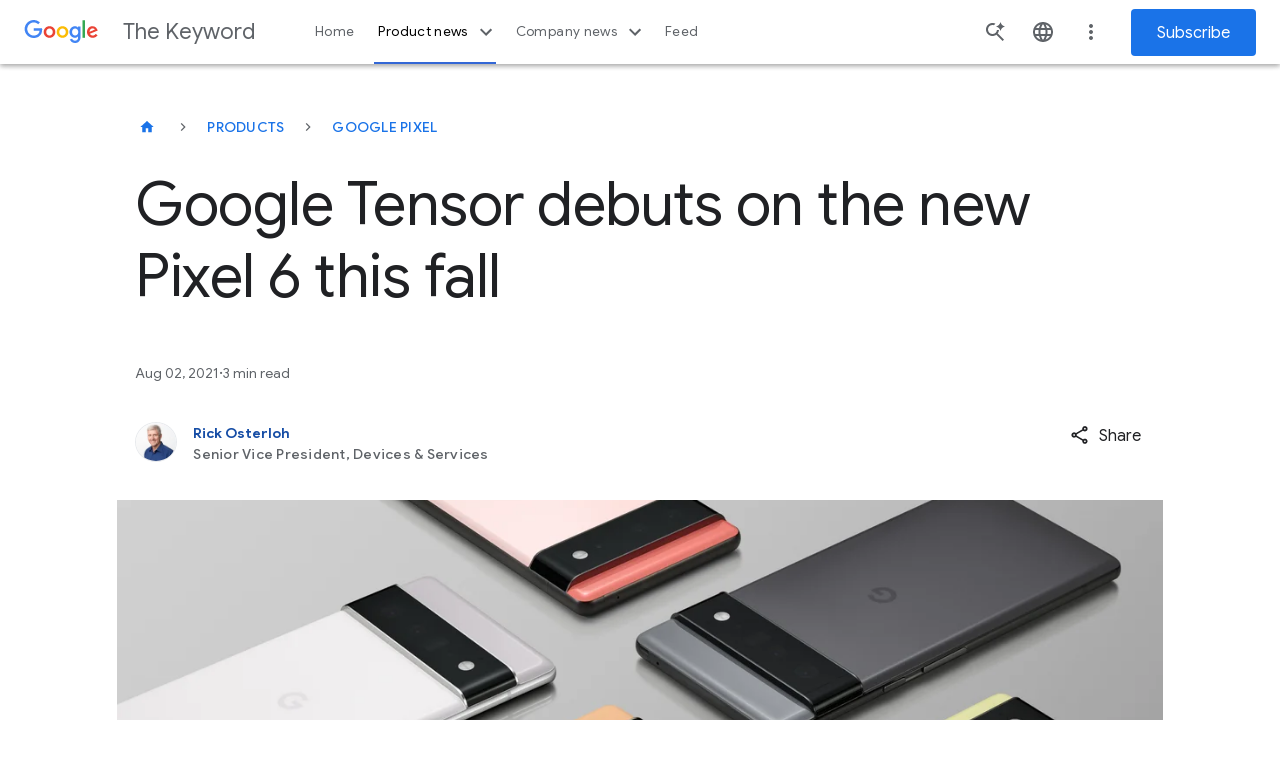

--- FILE ---
content_type: application/javascript
request_url: https://blog.google/static/keyword/js/8166.js?v=eca6f9903308f17d666f
body_size: 2541
content:
"use strict";(self.webpackChunkuniblog_author=self.webpackChunkuniblog_author||[]).push([[8166],{8166:(t,e,i)=>{i.r(e),i.d(e,{UniInlineImage:()=>u});var r=i(9553),l=i(8397),s=i(8115),a=i(7559),o=i(6519),n=i(8242),d=i(2377),c=i(5188),h=function(t,e,i,r){var l,s=arguments.length,a=s<3?e:null===r?r=Object.getOwnPropertyDescriptor(e,i):r;if("object"==typeof Reflect&&"function"==typeof Reflect.decorate)a=Reflect.decorate(t,e,i,r);else for(var o=t.length-1;o>=0;o--)(l=t[o])&&(a=(s<3?l(a):s>3?l(e,i,a):l(e,i))||a);return s>3&&a&&Object.defineProperty(e,i,a),a};let u=class extends((0,d.jW)((0,c.c)(r.oi))){constructor(){super()}connectedCallback(){super.connectedCallback(),this.dataAnalyticsModule={module_name:"Inline Images",section_header:this.sectionHeader},this.resolvedAlignment=this.alignment||this.article?.alignment,this.resolvedAltText=this.altText||this.article.alt_text,this.resolvedExternalLink=this.externalLink||this.article?.link.external||"",this.resolvedInternalLink=this.internalLink||this.article?.link.internal_url||"",this.resolvedOrMp4VideoUrl=this.orMp4VideoUrl||this.article?.image.or_mp4_video?.url||""}createRenderRoot(){return this}videoTemplate(){return r.dy`${this.resolvedOrMp4VideoUrl?r.dy`<video aria-label="${this.resolvedAltText}" autoplay loop muted playsinline src="${this.resolvedOrMp4VideoUrl}" type="video/mp4">Sorry, your browser doesn't support embedded videos, but don't worry, you can <a href="${this.resolvedOrMp4VideoUrl}">download it</a> and watch it with your favorite video player!</video>${this.forcedCaption()}`:r.Ld}`}mediaTemplate(){const t={"image-full-width__media-asset":!0,"image-full-width__media-asset--mp4":this.resolvedOrMp4VideoUrl};return r.dy`<div class="${(0,s.$)(t)}">${this.getSlot("image-slot")} ${this.videoTemplate()} ${this.imageExternalTemplate()} ${this.imageInternalTemplate()}</div>`}imageExternalTemplate(){return r.dy`${this.article?.image.or_external.url?r.dy`<img loading="lazy" alt="${this.resolvedAltText}" src="${this.article.image.or_external.url}">`:r.Ld}`}imageInternalTemplate(){return r.dy`${this.article?.image.hosted?(0,n.a)({altOverride:this.resolvedAltText,customClass:"image-full-width__figure",renditions:this.article.image.hosted.renditions}):r.Ld}`}captionTemplate(){return r.dy`${this.getSlot("caption-slot")||this.article?.caption?r.dy`<figcaption class="image-full-width__caption">${this.getSlot("caption-slot")} ${this.article?.caption?(0,a.A)(this.article.caption):""}</figcaption>`:r.Ld}`}noResolvedLink(){return!this.resolvedInternalLink&&!this.resolvedExternalLink}forcedCaption(){return r.dy`${this.resolvedAltText&&this.noResolvedLink()&&this.forceCaptionForMp4&&(0,o.Z)()?r.dy`<p class="article-paragraph__forced-caption">${this.resolvedAltText}</p>`:r.Ld}`}render(){const t={"image-full-width__link":!0,"image-full-width__link--disabled":!this.resolvedInternalLink&&!this.resolvedExternalLink};return r.dy`<div class="image-full-width image-full-width--${this.resolvedAlignment} ${this.customClass}" data-analytics-module="${JSON.stringify(this.dataAnalyticsModule)}">${this.resolvedInternalLink||this.resolvedExternalLink?r.dy`<a class="${(0,s.$)(t)}" href="${this.resolvedInternalLink?this.resolvedInternalLink:this.resolvedExternalLink}" alt="${this.resolvedAltText}" rel="${this.resolvedExternalLink?"external":r.Ld}" target="${this.resolvedExternalLink?"_blank":r.Ld}">${this.mediaTemplate()}</a>`:r.dy`${this.mediaTemplate()}`} ${this.captionTemplate()}</div>`}};h([(0,l.Cb)({type:Object})],u.prototype,"article",void 0),h([(0,l.Cb)()],u.prototype,"alignment",void 0),h([(0,l.Cb)({attribute:"alt-text"})],u.prototype,"altText",void 0),h([(0,l.Cb)({attribute:"custom-class"})],u.prototype,"customClass",void 0),h([(0,l.Cb)({attribute:"external-image"})],u.prototype,"externalImage",void 0),h([(0,l.Cb)({attribute:"external-link"})],u.prototype,"externalLink",void 0),h([(0,l.Cb)({attribute:"internal-link"})],u.prototype,"internalLink",void 0),h([(0,l.Cb)({attribute:"or-mp4-video-title"})],u.prototype,"orMp4VideoTitle",void 0),h([(0,l.Cb)({attribute:"or-mp4-video-url"})],u.prototype,"orMp4VideoUrl",void 0),h([(0,l.Cb)({attribute:"section-header"})],u.prototype,"sectionHeader",void 0),h([(0,l.Cb)({attribute:"force-caption-for-mp4"})],u.prototype,"forceCaptionForMp4",void 0),h([(0,l.SB)()],u.prototype,"dataAnalyticsModule",void 0),u=h([(0,l.Mo)("uni-image-full-width")],u)},8242:(t,e,i)=>{i.d(e,{a:()=>l});var r=i(4518);const l=({altOverride:t,wrapperCustomClass:e,customClass:i,renditions:l})=>{const s=768;l.small,l.small_retina;const a=Object.values(l).reduce(((t,e)=>e.width>t.width?e:t));return r.dy`<picture class="${e}">${r.dy`${l.large_retina&&l.large?r.dy`<source type="image/webp" media="(min-width: ${s}px)" srcset="${l.large_retina.full_url} 2x, ${l.large.full_url}">`:""} ${l.medium_retina&&l.medium?r.dy`<source type="image/webp" media="(max-width: ${s-1}px)" srcset="${l.medium_retina.full_url} 2x, ${l.medium.full_url}">`:""}`} ${a?r.dy`<img loading="lazy" class="${i}" src="${a.full_url}" alt="${t||a.alt}">`:""}</picture>`}},2544:(t,e,i)=>{i.d(e,{XM:()=>l,Xe:()=>s,pX:()=>r});const r={ATTRIBUTE:1,CHILD:2,PROPERTY:3,BOOLEAN_ATTRIBUTE:4,EVENT:5,ELEMENT:6},l=t=>(...e)=>({_$litDirective$:t,values:e});class s{constructor(t){}get _$AU(){return this._$AM._$AU}_$AT(t,e,i){this._$Ct=t,this._$AM=e,this._$Ci=i}_$AS(t,e){return this.update(t,e)}update(t,e){return this.render(...e)}}},3494:(t,e,i)=>{i.d(e,{$:()=>s});var r=i(4518),l=i(2544);const s=(0,l.XM)(class extends l.Xe{constructor(t){var e;if(super(t),t.type!==l.pX.ATTRIBUTE||"class"!==t.name||(null===(e=t.strings)||void 0===e?void 0:e.length)>2)throw Error("`classMap()` can only be used in the `class` attribute and must be the only part in the attribute.")}render(t){return" "+Object.keys(t).filter((e=>t[e])).join(" ")+" "}update(t,[e]){var i,l;if(void 0===this.it){this.it=new Set,void 0!==t.strings&&(this.nt=new Set(t.strings.join(" ").split(/\s/).filter((t=>""!==t))));for(const t in e)e[t]&&!(null===(i=this.nt)||void 0===i?void 0:i.has(t))&&this.it.add(t);return this.render(e)}const s=t.element.classList;this.it.forEach((t=>{t in e||(s.remove(t),this.it.delete(t))}));for(const t in e){const i=!!e[t];i===this.it.has(t)||(null===(l=this.nt)||void 0===l?void 0:l.has(t))||(i?(s.add(t),this.it.add(t)):(s.remove(t),this.it.delete(t)))}return r.Jb}})},7559:(t,e,i)=>{i.d(e,{A:()=>a});var r=i(4518),l=i(2544);class s extends l.Xe{constructor(t){if(super(t),this.et=r.Ld,t.type!==l.pX.CHILD)throw Error(this.constructor.directiveName+"() can only be used in child bindings")}render(t){if(t===r.Ld||null==t)return this.ft=void 0,this.et=t;if(t===r.Jb)return t;if("string"!=typeof t)throw Error(this.constructor.directiveName+"() called with a non-string value");if(t===this.et)return this.ft;this.et=t;const e=[t];return e.raw=e,this.ft={_$litType$:this.constructor.resultType,strings:e,values:[]}}}s.directiveName="unsafeHTML",s.resultType=1;const a=(0,l.XM)(s)},8115:(t,e,i)=>{i.d(e,{$:()=>r.$});var r=i(3494)}}]);

--- FILE ---
content_type: application/javascript
request_url: https://blog.google/static/keyword/js/4604.js?v=3c26086af42d8dac3f0c
body_size: 743
content:
"use strict";(self.webpackChunkuniblog_author=self.webpackChunkuniblog_author||[]).push([[4604],{4604:(e,t,s)=>{s.r(t),s.d(t,{default:()=>E});var i=s(221),l=s(3982),a=s(398);const n=".uni-social-share__dialog",r=".uni-social-share__trigger",o=".article-share__link-text",h="uni-social-share__show-dialog",c="active",d="copy-link",g=".uni-social-share__content",S="aria-expanded",u="ArrowUp",m="ArrowDown",p="Tab",f="open",v="close";class E extends a.Z{constructor(e){super(e),this.elements={}}afterInit(){this.store.dispatch(l.y.REGISTER,{id:this.id,handle:this.el})}update({type:e,data:t}){if(e===l.y.PAYLOAD)t===this.id&&this.socialShareState===f&&this.toggleDialog(!1)}_elements(){this.elements.dialog=this.el.querySelector(n),this.elements.linksSocialShare=this.el.querySelectorAll(o),this.elements.socialShareTrigger=this.el.querySelector(r),this.elements.links=[...this.el.querySelector(g).querySelectorAll("a,button")]}_events(){this.elements.socialShareTrigger.addEventListener(i.Z.CLICK,(()=>{this.handleShowSocialShare()})),this.elements.linksSocialShare.forEach((e=>{e.addEventListener(i.Z.CLICK,(()=>{this.toggleDialog(!1)}))})),this.elements.socialShareTrigger.addEventListener(i.Z.KEYPRESS,(()=>{this.handleShowSocialShare()})),document.addEventListener(i.Z.KEYUP,(e=>this.handleKeyUpDown(e)))}handleKeyUpDown(e){const t=document.activeElement;if(this.socialShareState===f)switch(e.key){case m:{const s=t.nextElementSibling;s&&(s.classList.contains(d)?s.firstElementChild.focus():s.focus(),e.preventDefault());break}case u:{const s=t.previousElementSibling,i=t.parentElement.previousElementSibling;s?s.focus():i&&i.focus(),e.preventDefault();break}case p:this.elements.links.includes(t)||this.handleShowSocialShare(),e.preventDefault()}}handleShowSocialShare(){if(!this.elements.dialog.classList.contains(h))return this.toggleDialog(!0),this.socialShareState=f,void this.elements.socialShareTrigger.setAttribute(S,!0);this.toggleDialog(!1),this.socialShareState=v,this.elements.socialShareTrigger.setAttribute(S,!1)}toggleDialog(e){e?(this.elements.dialog.classList.add(h),this.elements.socialShareTrigger.classList.add(c)):(this.elements.dialog.classList.remove(h),this.elements.socialShareTrigger.classList.remove(c))}checkClickInside(e){return this.el.contains(e)}}}}]);